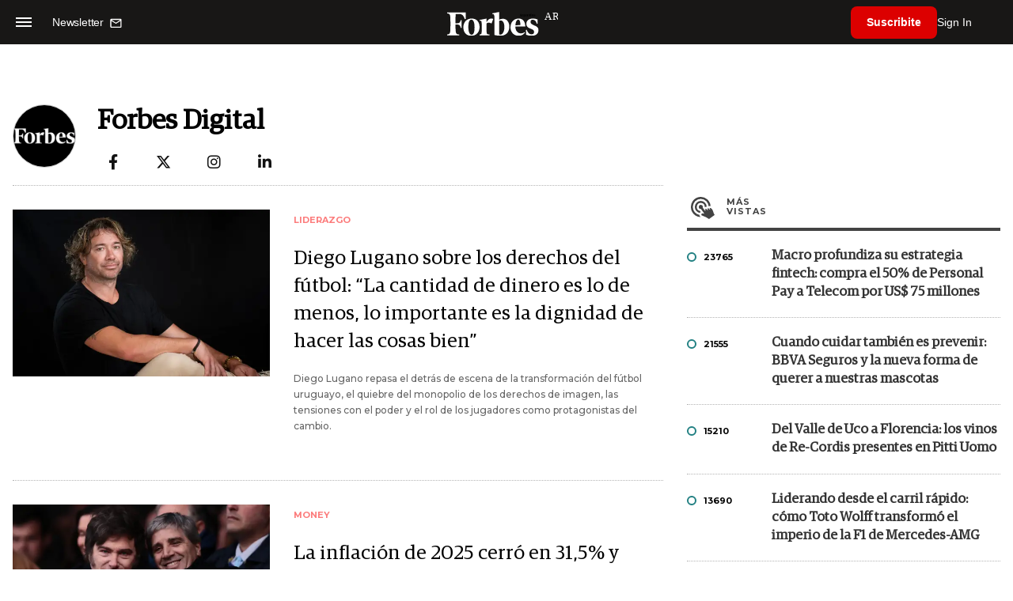

--- FILE ---
content_type: text/html; charset=UTF-8
request_url: https://www.forbesargentina.com/autor/forbes-digital-a71?p=2
body_size: 15427
content:
<!DOCTYPE html>
<html lang="es">
<head>
	<title>Forbes
Digital - Forbes Argentina</title>
    <meta charset="UTF-8">
	<meta name="keywords" content="" />
	<meta name="description" content="Autor
Forbes Digital " />
    <meta property="og:url" content="https://www.forbesargentina.com/autor/forbes-digital-a71" />
<meta
  property="og:title"
  content="Forbes Digital - Forbes Argentina"
/>
 <meta property="og:image" content="https://statics.forbesargentina.com/2020/05/5ec2ec9542a72.png" />
<meta name="og:site_name" content="Forbes Argentina" />
<meta name="og:region" content="Buenos Aires" />
<meta name="og:country-name" content="Argentina" />

<meta name="twitter:card" content="summary_large_image" />
<meta
  name="twitter:title"
  content="Forbes Digital - Forbes Argentina"
/>
<meta name="twitter:image" content="https://www.forbesargentina.com/https://statics.forbesargentina.com/forbes/img/global/forbes.svg" />
<meta name="twitter:site" content="@forbesargentina" />
<meta name="twitter:creator" content="@forbesargentina" />
<meta name="twitter:domain" content="https://www.forbesargentina.com/" />
<meta
  name="twitter:description"
  content="Forbes Digital"
/>
<script type="application/ld+json">
    {
      "@context":"https://schema.org",
      "@type":"ItemList",
      "itemListElement":[
                {
          "@type":"ListItem",
          "position":1,
          "url":"https://www.forbesargentina.com/liderazgo/diego-lugano-sobre-derechos-futbol-la-cantidad-dinero-lo-menos-lo-importante-dignidad-hacer-cosas-bien-n84731"
        },
                {
          "@type":"ListItem",
          "position":2,
          "url":"https://www.forbesargentina.com/money/la-inflacion-2025-cerro-315-marco-nivel-mas-ocho-anos-n84710"
        },
                {
          "@type":"ListItem",
          "position":3,
          "url":"https://www.forbesargentina.com/lifestyle/lucas-madrid-agua-organizacion-surfista-detras-regreso-alas-global-tour-uruguay-n84687"
        },
                {
          "@type":"ListItem",
          "position":4,
          "url":"https://www.forbesargentina.com/negocios/jorge-brito-reasume-presidencia-genneia-n84648"
        },
                {
          "@type":"ListItem",
          "position":5,
          "url":"https://www.forbesargentina.com/money/fernando-paci-ceo-ey-creemos-hay-mucho-espacio-seguir-invirtiendo-n84489"
        },
                {
          "@type":"ListItem",
          "position":6,
          "url":"https://www.forbesargentina.com/lifestyle/virginia-cervieri-pablo-monsuarez-matrimonio-abogados-impulsa-arte-jose-ignacio-n84478"
        },
                {
          "@type":"ListItem",
          "position":7,
          "url":"https://www.forbesargentina.com/lifestyle/de-sus-inicios-toco-vos-su-carrera-solista-meri-deal-conto-como-maneja-sus-finanzas-su-vinculo-exposicion-sus-planes-2026-n84280"
        },
                {
          "@type":"ListItem",
          "position":8,
          "url":"https://www.forbesargentina.com/negocios/damian-pozzoli-uno-cinco-duenos-havanna-nueva-planta-espana-alfajor-mas-vendido-su-vision-sobre-milei-n84250"
        },
                {
          "@type":"ListItem",
          "position":9,
          "url":"https://www.forbesargentina.com/negocios/de-narvaez-vendio-tata-uruguay-reune-fondos-quedarse-carrefour-argentina-n84210"
        },
                {
          "@type":"ListItem",
          "position":10,
          "url":"https://www.forbesargentina.com/lifestyle/maria-cher-sobre-su-linea-cher-mas-accesible-costo-diseno-quiero-volver-vestir-todas-mis-amigas-n84164"
        },
                {
          "@type":"ListItem",
          "position":11,
          "url":"https://www.forbesargentina.com/negocios/diego-finkelstein-forbes-studio-vamos-invertir-us-70-millones-luna-park-n84140"
        },
                {
          "@type":"ListItem",
          "position":12,
          "url":"https://www.forbesargentina.com/negocios/sergio-fogel-pagos-globales-mercados-emergentes-liderazgo-tiempos-ia-una-mirada-critica-pero-optimista-sobre-uruguay-n84104"
        },
                {
          "@type":"ListItem",
          "position":13,
          "url":"https://www.forbesargentina.com/today/medidas-cautelares-pericias-feria-judicial-estado-causa-siniestro-fatal-punta-involucra-conductora-argentina-n84107"
        },
                {
          "@type":"ListItem",
          "position":14,
          "url":"https://www.forbesargentina.com/liderazgo/genneia-acelera-su-apuesta-solar-pone-marcha-uno-parques-mas-importantes-pais-n84066"
        },
                {
          "@type":"ListItem",
          "position":15,
          "url":"https://www.forbesargentina.com/negocios/giuseppe-cipriani-edgardo-defortuna-fecha-hora-exclusivo-encuentro-punta-este-n84019"
        },
                {
          "@type":"ListItem",
          "position":16,
          "url":"https://www.forbesargentina.com/lifestyle/quien-hans-georg-nder-dueno-megayate-pink-shadow-valorado-us-60-millones-esta-puerto-punta-este-n83982"
        },
                {
          "@type":"ListItem",
          "position":17,
          "url":"https://www.forbesargentina.com/lifestyle/messi-llego-uruguay-participar-cumpleanos-15-delfina-hija-luis-suarez-sofia-balbi-n83945"
        },
                {
          "@type":"ListItem",
          "position":18,
          "url":"https://www.forbesargentina.com/today/presupuesto-2026-claves-una-votacion-decisiva-senado-n83887"
        },
                {
          "@type":"ListItem",
          "position":19,
          "url":"https://www.forbesargentina.com/negocios/quien-enrique-shaw-empresario-argentino-sera-beato-n83558"
        }
              ]    
    }    
</script>
         <meta name="theme-color" content="#000000">
    <meta name="msapplication-navbutton-color" content="#000000">
    <meta name="apple-mobile-web-app-status-bar-style" content="#000000"> 
          	  
	<meta name="author" content="Amura CMS">
    <meta name="generator" content="AmuraCMS powered by Amura" />
    <meta name="viewport" content="width=device-width, initial-scale=1">
    <link rel="dns-prefetch" href="//code.jquery.com" />
    <link rel="dns-prefetch" href="//fonts.googleapis.com" />
    <link rel="dns-prefetch" href="//cdnjs.cloudflare.com" />
    <link rel="preconnect" href="https://fonts.googleapis.com">
    <link rel="preconnect" href="https://fonts.gstatic.com" crossorigin>
        <link rel="dns-prefetch" href="//statics.forbesargentina.com/"/>
    <link rel="preconnect" href="https://statics.forbesargentina.com/"/>    
    <link rel="preload" as="style" href="https://fonts.googleapis.com/css?family=Montserrat:400,500,600,700&display=swap" onload="this.rel='stylesheet'" />
    <link rel="shortcut icon" href="https://statics.forbesargentina.com/forbes/img/global/favicon.ico?v1"/>
    <link rel="preload" as="font" href="https://statics.forbesargentina.com/forbes/webfonts/fa-solid-900.woff2" type="font/woff2" crossorigin="anonymous">
    <link rel="preload" as="font" href="https://statics.forbesargentina.com/forbes/webfonts/fa-brands-400.woff2" type="font/woff2" crossorigin="anonymous">
    <link rel="preload" as="font" href="https://statics.forbesargentina.com/forbes/webfonts/weater/weathericons-regular-webfont.woff2" type="font/woff2" crossorigin="anonymous">
    <link rel="preload" as="font" href="https://statics.forbesargentina.com/forbes/fonts/GuardianEgyp-Regular.woff2" type="font/woff2" crossorigin="anonymous">
    <link rel="preload" as="font" href="https://statics.forbesargentina.com/forbes/fonts/GuardianEgyp-Bold.woff2" type="font/woff2" crossorigin="anonymous">
    <link rel="preload" as="font" href="https://statics.forbesargentina.com/forbes/fonts/GuardianEgyp-Light.woff2" type="font/woff2" crossorigin="anonymous">
    
    <link rel="apple-touch-icon" sizes="57x57" href="https://statics.forbesargentina.com/forbes/img/global/app/forbes-app-icon_57x57.png">
    <link rel="apple-touch-icon" sizes="72x72" href="https://statics.forbesargentina.com/forbes/img/global/app/forbes-app-icon_72x72.png">
    <link rel="apple-touch-icon" sizes="114x114" href="https://statics.forbesargentina.com/forbes/img/global/app/forbes-app-icon_114x114.png">
    <link rel="apple-touch-icon" sizes="144x144" href="https://statics.forbesargentina.com/forbes/img/global/app/forbes-app-icon_144x144.png">
      
     
	
	<link type="text/css" rel="stylesheet" href="https://cdnjs.cloudflare.com/ajax/libs/font-awesome/6.4.2/css/all.min.css" />
<link type="text/css" rel="stylesheet" href="https://cdnjs.cloudflare.com/ajax/libs/Swiper/11.0.5/swiper-bundle.css" />
<link type="text/css" rel="stylesheet" href="https://statics.forbesargentina.com/forbes/css/forbes.css?v=1765646897" />
 
	<!-- JAVASCRIPT -->
	<!--[if lt IE 9]>
	    <script src="http://html5shim.googlecode.com/svn/trunk/html5.js"></script>
	<![endif]-->
        	        <script data-ad-client="ca-pub-9703931677337609" async src="https://pagead2.googlesyndication.com/pagead/js/adsbygoogle.js"></script>

		<!-- ANALYTICS -->
        <script async src="https://www.googletagmanager.com/gtag/js?id=UA-144374987-1"></script>
        <script>
          window.dataLayer = window.dataLayer || [];
          function gtag(){dataLayer.push(arguments);}
          gtag('js', new Date());

          gtag('config', 'UA-144374987-1');
        </script>

        <!-- Global site tag (gtag.js) - Google Analytics -->
        <script async src="https://www.googletagmanager.com/gtag/js?id=G-14JVX87HJ4"></script>
        <script>
          window.dataLayer = window.dataLayer || [];
          function gtag(){dataLayer.push(arguments);}
            gtag('js', new Date());
            gtag('config', 'G-14JVX87HJ4');
            gtag('event', 'page_view', {
                                amr_type: 'autor',
                amr_origin: 'html'                     
            });            
        </script>

        <!-- Global site tag (gtag.js) - Google Ads: 10905248763 -->
        <script async src="https://www.googletagmanager.com/gtag/js?id=AW-10905248763"></script>
        <script>
          window.dataLayer = window.dataLayer || [];
          function gtag(){dataLayer.push(arguments);}
          gtag('js', new Date());

          gtag('config', 'AW-10905248763');
        </script>

         
            <!-- Global site tag (gtag.js) - Google Analytics -->
            <script async src="https://www.googletagmanager.com/gtag/js?id=G-W1G2LN1KF3"></script>
            <script>
              window.dataLayer = window.dataLayer || [];
              function gtag(){dataLayer.push(arguments);}
              gtag('js', new Date());

              gtag('config', 'G-W1G2LN1KF3');
            </script>

            <!-- Facebook Pixel Code -->
            <script>
            !function(f,b,e,v,n,t,s)
            {if(f.fbq)return;n=f.fbq=function(){n.callMethod?
            n.callMethod.apply(n,arguments):n.queue.push(arguments)};
            if(!f._fbq)f._fbq=n;n.push=n;n.loaded=!0;n.version='2.0';
            n.queue=[];t=b.createElement(e);t.async=!0;
            t.src=v;s=b.getElementsByTagName(e)[0];
            s.parentNode.insertBefore(t,s)}(window, document,'script',
            'https://connect.facebook.net/en_US/fbevents.js');
            fbq('init', '565765784789096');
            fbq('track', 'PageView');
            </script>
            <noscript>
                <img height="1" width="1" style="display:none" src="https://www.facebook.com/tr?id=565765784789096&ev=PageView&noscript=1"/>
            </noscript>
            <!-- End Facebook Pixel Code -->
        
        <script type="text/javascript">
            (function(c,l,a,r,i,t,y){
                c[a]=c[a]||function(){(c[a].q=c[a].q||[]).push(arguments)};
                t=l.createElement(r);t.async=1;t.src="https://www.clarity.ms/tag/"+i;
                y=l.getElementsByTagName(r)[0];y.parentNode.insertBefore(t,y);
            })(window, document, "clarity", "script", "7agrnhzyxy");
        </script>

        <script defer src="https://cdn.unblockia.com/h.js"></script>

	                                                                 
                                                                            </head>

<body> 
    <main id="forbes" class="autor" data-root=https://www.forbesargentina.com/>
   <header class="am-top">
	<div class="tp">
                     <div class="first">
                <div class="hamb">
                    <div class="hamburger-inner">
                        <div class="bar bar1"></div>
                        <div class="bar bar2"></div>
                        <div class="bar bar3"></div>
                        <div class="bar bar4"></div>
                    </div>
                </div>
                <div class="nl">
                                        <a href="https://www.forbesargentina.com/newsletter">
                        <span class="txt">Newsletter</span>
                        <span class="icon">
                            <svg xmlns="http://www.w3.org/2000/svg" viewBox="0 0 15 15"><path fill-rule="evenodd" clip-rule="evenodd" d="M13.667 2c0-.733-.6-1.333-1.333-1.333H1.667C.934.667.334 1.267.334 2v8c0 .733.6 1.333 1.333 1.333h10.667c.733 0 1.333-.6 1.333-1.333V2zm-1.332 0L7 5.333 1.668 2h10.667zm0 8H1.668V3.333l5.333 3.334 5.334-3.334V10z"></path></svg>
                        </span>
                    </a>
                </div>
            </div>
        		<a href="https://www.forbesargentina.com/" class="logo" title="Forbes Argentina"><img src="https://statics.forbesargentina.com/forbes/img/global/forbes.svg" alt="Forbes Argentina" width="140" height="34"></a>
		<div class="access">
                            <div class="tools-user">
                    <a href="https://www.forbesargentina.com/suscribe" class="btn-susc" title="Suscribirse">Suscribite</a>
                    <a href="#" class="signin" id="signin" aria-label="login" onclick="LoginModal.open()">Sign In</a>	
                    <div class="user-panel" id="user-panel">
                        <span class="avatar" role="button" aria-label="User menu" data-test="Avatar">
                            <svg xmlns="http://www.w3.org/2000/svg" viewBox="0 0 20 20">
                                <circle fill-rule="evenodd" clip-rule="evenodd" cx="10" cy="10" r="8"></circle>
                                <path fill-rule="evenodd" clip-rule="evenodd" fill="#FFF" d="M10.4 15h-.3c-1.8 0-3.7-.1-3.7-1.1 0-2 1.6-3.6 3.6-3.6s3.6 1.6 3.6 3.6c0 .9-1.5 1-3.2 1.1zM10 5c1.3 0 2.3 1 2.3 2.3s-1 2.3-2.3 2.3-2.3-1-2.3-2.3S8.7 5 10 5z"></path>
                            </svg>
                        </span>
                        <div class="user-list">
                            <ul class="list">
                                <div class="title">
                                    <div><span>¡Hola!</span></div>
                                </div>
                                                                <a href="https://www.forbesargentina.com/profile" rel="noreferrer" target="_blank">Cuenta</a>
                                <button type="button" class="signout" id="logout">Cerrar sesión</button>
                            </ul>
                        </div>
                    </div>
                </div>
            			
		</div>	
	</div>
</header>
<div class="menu-am-desp">
    <div class="nav-content-am">
        <nav class="menu">
            <ul>
                                                            <li>
                                                            <a href="https://www.forbesargentina.com/especial/innovacion" title="Innovación"  >Innovación</a>
                                                                                
                                <span class="opensub"><i class="fa fa-chevron-right"></i></span>
                                <div class="submenu">
                                    <span class="bt-back"><span class="backsub"><i class="fa fa-chevron-left"></i></span>Innovación</span>
                                                                            <a href="https://www.forbesargentina.com/especial/innovacion" class="all-sub" title="Innovación"  >Ver todo Innovación</a>
                                                                        <ul>					
                                                                                    <li><a href="https://www.forbesargentina.com/innovacion/ia-big-data" title="AI &amp; Big Data"  >AI &amp; Big Data</a></li>
                                                                                    <li><a href="https://www.forbesargentina.com/innovacion/tecnologia" title="Tecnología"  >Tecnología</a></li>
                                                                                    <li><a href="https://www.forbesargentina.com/innovacion/ciberseguridad" title="Ciberseguridad"  >Ciberseguridad</a></li>
                                                                                    <li><a href="https://www.forbesargentina.com/innovacion/cio-network" title="CIO Network"  >CIO Network</a></li>
                                                                                    <li><a href="https://www.forbesargentina.com/innovacion/games" title="Games"  >Games</a></li>
                                                                                    <li><a href="https://www.forbesargentina.com/innovacion/healthcare" title="Healthcare"  >Healthcare</a></li>
                                                                                    <li><a href="https://www.forbesargentina.com/innovacion/ibm-ia-en-accion" title="IBM IA en acción by Forbes"  >IBM IA en acción by Forbes</a></li>
                                                                            </ul>
                                </div>
                                                    </li>
                                                                                <li>
                                                            <a href="https://www.forbesargentina.com/especial/liderazgo" title="Liderazgo"  >Liderazgo</a>
                                                                                
                                <span class="opensub"><i class="fa fa-chevron-right"></i></span>
                                <div class="submenu">
                                    <span class="bt-back"><span class="backsub"><i class="fa fa-chevron-left"></i></span>Liderazgo</span>
                                                                            <a href="https://www.forbesargentina.com/especial/liderazgo" class="all-sub" title="Liderazgo"  >Ver todo Liderazgo</a>
                                                                        <ul>					
                                                                                    <li><a href="https://www.forbesargentina.com/liderazgo/ceo-network" title="CEO Network"  >CEO Network</a></li>
                                                                                    <li><a href="https://www.forbesargentina.com/liderazgo/cfo-network" title="CFO Network"  >CFO Network</a></li>
                                                                                    <li><a href="https://www.forbesargentina.com/liderazgo/mujeres-power" title="Mujeres Power"  >Mujeres Power</a></li>
                                                                                    <li><a href="https://www.forbesargentina.com/liderazgo/chro-network" title="CHRO Network"  >CHRO Network</a></li>
                                                                                    <li><a href="https://www.forbesargentina.com/liderazgo/cmo-network" title="CMO Network"  >CMO Network</a></li>
                                                                                    <li><a href="https://www.forbesargentina.com/liderazgo/sostenibilidad" title="Sostenibilidad"  >Sostenibilidad</a></li>
                                                                                    <li><a href="https://www.forbesargentina.com/liderazgo/management" title="Management"  >Management</a></li>
                                                                            </ul>
                                </div>
                                                    </li>
                                                                                <li>
                                                            <a href="https://www.forbesargentina.com/especial/money" title="Money"  >Money</a>
                                                                                
                                <span class="opensub"><i class="fa fa-chevron-right"></i></span>
                                <div class="submenu">
                                    <span class="bt-back"><span class="backsub"><i class="fa fa-chevron-left"></i></span>Money</span>
                                                                            <a href="https://www.forbesargentina.com/especial/money" class="all-sub" title="Money"  >Ver todo Money</a>
                                                                        <ul>					
                                                                                    <li><a href="https://www.forbesargentina.com/money/banca-seguros" title="Banca y Seguros"  >Banca y Seguros</a></li>
                                                                                    <li><a href="https://www.forbesargentina.com/money/fintech" title="Fintech"  >Fintech</a></li>
                                                                                    <li><a href="https://www.forbesargentina.com/money/crypto" title="Crypto"  >Crypto</a></li>
                                                                                    <li><a href="https://www.forbesargentina.com/money/finanzas" title="Finanzas"  >Finanzas</a></li>
                                                                                    <li><a href="https://www.forbesargentina.com/money/wealth-management-tax" title="Wealth Management &amp; Tax"  >Wealth Management &amp; Tax</a></li>
                                                                            </ul>
                                </div>
                                                    </li>
                                                                                <li>
                                                            <a href="https://www.forbesargentina.com/especial/negocios" title="Negocios"  >Negocios</a>
                                                                                
                                <span class="opensub"><i class="fa fa-chevron-right"></i></span>
                                <div class="submenu">
                                    <span class="bt-back"><span class="backsub"><i class="fa fa-chevron-left"></i></span>Negocios</span>
                                                                            <a href="https://www.forbesargentina.com/especial/negocios" class="all-sub" title="Negocios"  >Ver todo Negocios</a>
                                                                        <ul>					
                                                                                    <li><a href="https://www.forbesargentina.com/negocios/energia" title="Energía"  >Energía</a></li>
                                                                                    <li><a href="https://www.forbesargentina.com/negocios/agro" title="Agro"  >Agro</a></li>
                                                                                    <li><a href="https://www.forbesargentina.com/negocios/industria" title="Industria"  >Industria</a></li>
                                                                                    <li><a href="https://www.forbesargentina.com/negocios/real-estate" title="Real Estate"  >Real Estate</a></li>
                                                                                    <li><a href="https://www.forbesargentina.com/negocios/emprendedores-u30" title="Emprendedores &amp; U30"  >Emprendedores &amp; U30</a></li>
                                                                                    <li><a href="https://www.forbesargentina.com/negocios/pymes-small-giants" title="Pymes &amp; Small Giants"  >Pymes &amp; Small Giants</a></li>
                                                                            </ul>
                                </div>
                                                    </li>
                                                                                <li>
                                                            <a href="https://www.forbesargentina.com/especial/lifestyle" title="Lifestyle"  >Lifestyle</a>
                                                                                
                                <span class="opensub"><i class="fa fa-chevron-right"></i></span>
                                <div class="submenu">
                                    <span class="bt-back"><span class="backsub"><i class="fa fa-chevron-left"></i></span>Lifestyle</span>
                                                                            <a href="https://www.forbesargentina.com/especial/lifestyle" class="all-sub" title="Lifestyle"  >Ver todo Lifestyle</a>
                                                                        <ul>					
                                                                                    <li><a href="https://www.forbesargentina.com/lifestyle/autos" title="Autos"  >Autos</a></li>
                                                                                    <li><a href="https://www.forbesargentina.com/lifestyle/travel" title="Travel"  >Travel</a></li>
                                                                                    <li><a href="https://www.forbesargentina.com/lifestyle/lujo" title="Lujo"  >Lujo</a></li>
                                                                                    <li><a href="https://www.forbesargentina.com/lifestyle/art-entertainment" title="Art &amp; Entertainment"  >Art &amp; Entertainment</a></li>
                                                                                    <li><a href="https://www.forbesargentina.com/lifestyle/food-drink" title="Food &amp; Drink"  >Food &amp; Drink</a></li>
                                                                                    <li><a href="https://www.forbesargentina.com/lifestyle/moda" title="Moda"  >Moda</a></li>
                                                                                    <li><a href="https://www.forbesargentina.com/lifestyle/barco-avion" title="Barco y Avión"  >Barco y Avión</a></li>
                                                                            </ul>
                                </div>
                                                    </li>
                                                                                <li>
                                                            <a href="https://www.forbesargentina.com/especial/rankings" title="Rankings"  >Rankings</a>
                                                                                </li>
                                                                                <li>
                                                            <a href="https://www.forbesargentina.com/especial/videos" title="Videos"  >Videos</a>
                                                                                </li>
                                                                                <li>
                                                            <a href="https://www.forbessummit.com.ar" title="Forbes Summit" target="_blank" rel="noopener">Forbes Summit</a>
                                                                                </li>
                                                                                <li>
                                                            <a href="https://www.forbesargentina.com/especial/today" title="Today"  >Today</a>
                                                                                </li>
                                     
                <li class="search-mobile">
                    <div class="box">
                        <form id="search" method="get" action="https://www.forbesargentina.com/search">
                            <input type="text" name="q" class="txt" placeholder="Buscar...">
                            <button type="submit" aria-label="search"><i class="fas fa-search"></i></button>
                        </form>
                    </div>
                </li>            
                <li class="redes">
                                            <a href="https://www.facebook.com/ForbesArgentina/" target="_blank" rel="noopener" aria-label="Facebook"><i class="fab fa-facebook-square"></i></a>
                     
                                            <a href="https://twitter.com/forbesargentina" target="_blank" rel="noopener" aria-label="Twitter"><i class="fa-brands fa-x-twitter"></i></a>
                                        
                                            <a href="https://www.instagram.com/forbesargentina/" target="_blank" rel="noopener" aria-label="Instagram"><i class="fab fa-instagram"></i></a>
                     
                                            <a href="https://www.youtube.com/channel/UC7-bB8X0-0vntXO1K3ZgNfg" target="_blank" rel="noopener" aria-label="Youtube"><i class="fab fa-youtube"></i></a>
                                         
                                            <a href="https://ar.linkedin.com/company/forbes-argentina" target="_blank" rel="noopener" aria-label="Linkedin"><i class="fab fa-linkedin"></i></a>
                     
                     
                                     
                </li>            
            </ul>
            <ol class="secundario">
                                                            <li><a href="https://www.forbesargentina.com/mediakit" title="MediaKit" >MediaKit</a></li>
                                                                                <li><a href="https://www.forbesargentina.com/newsletter" title="Newsletter" >Newsletter</a></li>
                                                                                <li><a href="https://www.forbesargentina.com/contacto" title="Contacto" >Contacto</a></li>
                                                                                <li><a href="https://www.forbesargentina.com/valores" title="Valores y estándares editoriales" >Valores y estándares editoriales</a></li>
                                                                                                                    <li><a href="https://www.forbesargentina.com/terminos-condiciones" title="Términos y condiciones" >Términos y condiciones</a></li>
                                                                                <li><a href="https://www.forbesargentina.com/politica-privacidad" title="Legales" >Legales</a></li>
                                                </ol>
        </nav>
        <p>&copy; 2026. Forbes Argentina. <br> Todos los derechos reservados.</p>
    </div>
</div>            

<div class="search-area">
	<div class="log"><img src="https://statics.forbesargentina.com/forbes/img/global/forbes.svg" alt="Forbes Argentina"></div>
	<div class="box">
        <form id="search" method="get" action="https://www.forbesargentina.com/search">
            <input type="text" name="q" class="txt" placeholder="Buscar...">
            <button type="submit" aria-label="search"><i class="fas fa-arrow-right"></i></button>
        </form>
	</div>
	<a href="#" class="close-search"><i class="far fa-times-circle"></i></a>
</div>
    <div class="contoy">
    <div class="wrapper">
  <div class="terms">
    <section class="seccion-list">
      <div class="row mt-3">
                <div class="col-lg-1 col-md">
          <div class="image">
            <img src="https://statics.forbesargentina.com/2020/05/crop/5ec2ec9542a72__200x200.webp" class="picture-autor" />
          </div>
        </div>
        <div class="col-lg-11 col-md-11">
          <h1 class="tit-autor">Forbes Digital</h1>
          <span class="sub-autor"></span>
          <div class="dataAutor">
    <p class="description"></p>
    <div class="redes">
                    <a href="https://www.facebook.com/ForbesArgentina" target="_blank"><i class="fab fa-facebook-f"></i></a>
         
                    <a href="https://twitter.com/forbesargentina" target="_blank"><i class="fa-brands fa-x-twitter"></i></a>
                            
                    <a href="https://www.instagram.com/forbesargentina/" target="_blank"><i class="fab fa-instagram"></i></a>
         
                    <a href="https://www.linkedin.com/company/forbes-argentina/mycompany/" target="_blank"><i class="fab fa-linkedin-in"></i></a>
         
    </div>                     
</div>                        
					        </div>
              </div>

      <div class="row align-items-center">
        <div class="col-md-12"></div>
      </div>
      <div class="row">
        <div class="col-md-8" id="content-news">
          <section class="mod-list-categ">
                      
<section class="destacado-large">
  <div class="row">
        <div class="col-md-5">
      <figure>
        <a href="https://www.forbesargentina.com/liderazgo/diego-lugano-sobre-derechos-futbol-la-cantidad-dinero-lo-menos-lo-importante-dignidad-hacer-cosas-bien-n84731" title="Diego Lugano sobre los derechos del fútbol: “La cantidad de dinero es lo de menos, lo importante es la dignidad de hacer las cosas bien”" class="wlz">
          <img data-src="https://statics.forbesargentina.com/2025/02/crop/67c06481856b1__600x390.webp" alt="Diego Lugano sobre los derechos del fútbol: “La cantidad de dinero es lo de menos, lo importante es la dignidad de hacer las cosas bien”" />
        </a>
      </figure>
    </div>
    <div class="col-md-7">
      <article>
        <span class="tag">Liderazgo</span>
        <h2 class="tit">
          <a href="https://www.forbesargentina.com/liderazgo/diego-lugano-sobre-derechos-futbol-la-cantidad-dinero-lo-menos-lo-importante-dignidad-hacer-cosas-bien-n84731" title="Diego Lugano sobre los derechos del fútbol: “La cantidad de dinero es lo de menos, lo importante es la dignidad de hacer las cosas bien”">Diego Lugano sobre los derechos del fútbol: “La cantidad de dinero es lo de menos, lo importante es la dignidad de hacer las cosas bien”</a>
        </h2>
        <p class="autor">Diego Lugano repasa el detrás de escena de la transformación del fútbol uruguayo, el quiebre del monopolio de los derechos de imagen, las tensiones con el poder y el rol de los jugadores como protagonistas del cambio.</p>
      </article>
    </div>
      </div>
</section>
         
<section class="destacado-large">
  <div class="row">
        <div class="col-md-5">
      <figure>
        <a href="https://www.forbesargentina.com/money/la-inflacion-2025-cerro-315-marco-nivel-mas-ocho-anos-n84710" title="La inflación de 2025 cerró en 31,5% y marcó el nivel más bajo en ocho años" class="wlz">
          <img data-src="https://statics.forbesargentina.com/2025/12/crop/6944709d13484__600x390.webp" alt="La inflación de 2025 cerró en 31,5% y marcó el nivel más bajo en ocho años" />
        </a>
      </figure>
    </div>
    <div class="col-md-7">
      <article>
        <span class="tag">Money</span>
        <h2 class="tit">
          <a href="https://www.forbesargentina.com/money/la-inflacion-2025-cerro-315-marco-nivel-mas-ocho-anos-n84710" title="La inflación de 2025 cerró en 31,5% y marcó el nivel más bajo en ocho años">La inflación de 2025 cerró en 31,5% y marcó el nivel más bajo en ocho años</a>
        </h2>
        <p class="autor">El Indec informó que el IPC de diciembre fue de 2,8%. Transporte y vivienda lideraron las subas del último mes del año. El Gobierno celebró el dato y anticipó cambios en la metodología de medición de la inflación.</p>
      </article>
    </div>
      </div>
</section>
         
<section class="destacado-large">
  <div class="row">
        <div class="col-md-5">
      <figure>
        <a href="https://www.forbesargentina.com/lifestyle/lucas-madrid-agua-organizacion-surfista-detras-regreso-alas-global-tour-uruguay-n84687" title="Lucas Madrid, del agua a la organización: el surfista detrás del regreso del ALAS Global Tour a Uruguay
" class="wlz">
          <img data-src="https://statics.forbesargentina.com/2026/01/crop/69665425ba411__600x390.webp" alt="Lucas Madrid, del agua a la organización: el surfista detrás del regreso del ALAS Global Tour a Uruguay
" />
        </a>
      </figure>
    </div>
    <div class="col-md-7">
      <article>
        <span class="tag">Lifestyle</span>
        <h2 class="tit">
          <a href="https://www.forbesargentina.com/lifestyle/lucas-madrid-agua-organizacion-surfista-detras-regreso-alas-global-tour-uruguay-n84687" title="Lucas Madrid, del agua a la organización: el surfista detrás del regreso del ALAS Global Tour a Uruguay
">Lucas Madrid, del agua a la organización: el surfista detrás del regreso del ALAS Global Tour a Uruguay
</a>
        </h2>
        <p class="autor">Después de 14 años, Uruguay vuelve a ser sede de una etapa del circuito continental de surf en Punta del Este. Con una producción valuada en US$ 100.000 y premios por US$ 30.000, el evento fue presentado en el ciclo Forbes Líderes Unplugged desde José Ignacio.</p>
      </article>
    </div>
      </div>
</section>
         
<section class="destacado-large">
  <div class="row">
        <div class="col-md-5">
      <figure>
        <a href="https://www.forbesargentina.com/negocios/jorge-brito-reasume-presidencia-genneia-n84648" title="Jorge Brito reasume la presidencia de Genneia" class="wlz">
          <img data-src="https://statics.forbesargentina.com/2026/01/crop/69650d0ebebb8__600x390.webp" alt="Jorge Brito reasume la presidencia de Genneia" />
        </a>
      </figure>
    </div>
    <div class="col-md-7">
      <article>
        <span class="tag">Negocios</span>
        <h2 class="tit">
          <a href="https://www.forbesargentina.com/negocios/jorge-brito-reasume-presidencia-genneia-n84648" title="Jorge Brito reasume la presidencia de Genneia">Jorge Brito reasume la presidencia de Genneia</a>
        </h2>
        <p class="autor">El ex presidente de River volverá a liderar el directorio de la generadora renovable que está en plena expansión de sus proyectos.</p>
      </article>
    </div>
      </div>
</section>
         
<section class="destacado-large">
  <div class="row">
        <div class="col-md-5">
      <figure>
        <a href="https://www.forbesargentina.com/money/fernando-paci-ceo-ey-creemos-hay-mucho-espacio-seguir-invirtiendo-n84489" title="Fernando Paci, CEO de EY: &quot;Creemos que hay mucho espacio para seguir invirtiendo&quot;" class="wlz">
          <img data-src="https://statics.forbesargentina.com/2026/01/crop/695fc44caf0ba__600x390.webp" alt="Fernando Paci, CEO de EY: &quot;Creemos que hay mucho espacio para seguir invirtiendo&quot;" />
        </a>
      </figure>
    </div>
    <div class="col-md-7">
      <article>
        <span class="tag">Money</span>
        <h2 class="tit">
          <a href="https://www.forbesargentina.com/money/fernando-paci-ceo-ey-creemos-hay-mucho-espacio-seguir-invirtiendo-n84489" title="Fernando Paci, CEO de EY: &quot;Creemos que hay mucho espacio para seguir invirtiendo&quot;">Fernando Paci, CEO de EY: &quot;Creemos que hay mucho espacio para seguir invirtiendo&quot;</a>
        </h2>
        <p class="autor">El ejecutivo destacó la importancia de las reformas macroecnómicas en curso y detalló aquellos sectores en los que ven muchas oportunidades.</p>
      </article>
    </div>
      </div>
</section>
         
<section class="destacado-large">
  <div class="row">
        <div class="col-md-5">
      <figure>
        <a href="https://www.forbesargentina.com/lifestyle/virginia-cervieri-pablo-monsuarez-matrimonio-abogados-impulsa-arte-jose-ignacio-n84478" title="Virginia Cervieri y Pablo Monsuárez: el matrimonio de abogados que impulsa el arte en José Ignacio" class="wlz">
          <img data-src="https://statics.forbesargentina.com/2026/01/crop/695fabb728b22__600x390.webp" alt="Virginia Cervieri y Pablo Monsuárez: el matrimonio de abogados que impulsa el arte en José Ignacio" />
        </a>
      </figure>
    </div>
    <div class="col-md-7">
      <article>
        <span class="tag">Lifestyle</span>
        <h2 class="tit">
          <a href="https://www.forbesargentina.com/lifestyle/virginia-cervieri-pablo-monsuarez-matrimonio-abogados-impulsa-arte-jose-ignacio-n84478" title="Virginia Cervieri y Pablo Monsuárez: el matrimonio de abogados que impulsa el arte en José Ignacio">Virginia Cervieri y Pablo Monsuárez: el matrimonio de abogados que impulsa el arte en José Ignacio</a>
        </h2>
        <p class="autor">En el marco de Forbes Líderes Unplugged desde José Ignacio, la dupla al frente del estudio Cervieri &amp; Monsuárez compartió cómo transformaron su sociedad profesional en un proyecto cultural con proyección regional.</p>
      </article>
    </div>
      </div>
</section>
         
<section class="destacado-large">
  <div class="row">
        <div class="col-md-5">
      <figure>
        <a href="https://www.forbesargentina.com/lifestyle/de-sus-inicios-toco-vos-su-carrera-solista-meri-deal-conto-como-maneja-sus-finanzas-su-vinculo-exposicion-sus-planes-2026-n84280" title="De sus inicios en Toco Para Vos a ser solista: Meri Deal contó cómo maneja sus finanzas, su vínculo con la exposición y su 2026" class="wlz">
          <img data-src="https://statics.forbesargentina.com/2026/01/crop/69595b7569d86__600x390.webp" alt="De sus inicios en Toco Para Vos a ser solista: Meri Deal contó cómo maneja sus finanzas, su vínculo con la exposición y su 2026" />
        </a>
      </figure>
    </div>
    <div class="col-md-7">
      <article>
        <span class="tag">Lifestyle</span>
        <h2 class="tit">
          <a href="https://www.forbesargentina.com/lifestyle/de-sus-inicios-toco-vos-su-carrera-solista-meri-deal-conto-como-maneja-sus-finanzas-su-vinculo-exposicion-sus-planes-2026-n84280" title="De sus inicios en Toco Para Vos a ser solista: Meri Deal contó cómo maneja sus finanzas, su vínculo con la exposición y su 2026">De sus inicios en Toco Para Vos a ser solista: Meri Deal contó cómo maneja sus finanzas, su vínculo con la exposición y su 2026</a>
        </h2>
        <p class="autor">La cantante y compositora uruguaya participó del ciclo Forbes Líderes Unplugged desde José Ignacio. Habló de sus inicios, su pasión por el arte y cómo maneja el hate.</p>
      </article>
    </div>
      </div>
</section>
         
<section class="destacado-large">
  <div class="row">
        <div class="col-md-5">
      <figure>
        <a href="https://www.forbesargentina.com/negocios/damian-pozzoli-uno-cinco-duenos-havanna-nueva-planta-espana-alfajor-mas-vendido-su-vision-sobre-milei-n84250" title="Damián Pozzoli, uno de los cinco dueños de Havanna: nueva planta en España, el alfajor más vendido y su visión sobre Milei" class="wlz">
          <img data-src="https://statics.forbesargentina.com/2026/01/crop/6959ac56e8641__600x390.webp" alt="Damián Pozzoli, uno de los cinco dueños de Havanna: nueva planta en España, el alfajor más vendido y su visión sobre Milei" />
        </a>
      </figure>
    </div>
    <div class="col-md-7">
      <article>
        <span class="tag">Negocios</span>
        <h2 class="tit">
          <a href="https://www.forbesargentina.com/negocios/damian-pozzoli-uno-cinco-duenos-havanna-nueva-planta-espana-alfajor-mas-vendido-su-vision-sobre-milei-n84250" title="Damián Pozzoli, uno de los cinco dueños de Havanna: nueva planta en España, el alfajor más vendido y su visión sobre Milei">Damián Pozzoli, uno de los cinco dueños de Havanna: nueva planta en España, el alfajor más vendido y su visión sobre Milei</a>
        </h2>
        <p class="autor">El socio de Inverlat investments habló de las próximas apuestas, dónde invierte a nivel personal y qué aprendizajes tomó de su padre, durante el ciclo de entrevistas Forbes Líderes Unplugged desde José Ignacio
</p>
      </article>
    </div>
      </div>
</section>
         
<section class="destacado-large">
  <div class="row">
        <div class="col-md-5">
      <figure>
        <a href="https://www.forbesargentina.com/negocios/de-narvaez-vendio-tata-uruguay-reune-fondos-quedarse-carrefour-argentina-n84210" title="De Narvaéz vendió TaTa en Uruguay y reúne los fondos para quedarse con Carrefour en Argentina" class="wlz">
          <img data-src="https://statics.forbesargentina.com/2022/03/crop/623259dfed1d6__600x390.webp" alt="De Narvaéz vendió TaTa en Uruguay y reúne los fondos para quedarse con Carrefour en Argentina" />
        </a>
      </figure>
    </div>
    <div class="col-md-7">
      <article>
        <span class="tag">Negocios</span>
        <h2 class="tit">
          <a href="https://www.forbesargentina.com/negocios/de-narvaez-vendio-tata-uruguay-reune-fondos-quedarse-carrefour-argentina-n84210" title="De Narvaéz vendió TaTa en Uruguay y reúne los fondos para quedarse con Carrefour en Argentina">De Narvaéz vendió TaTa en Uruguay y reúne los fondos para quedarse con Carrefour en Argentina</a>
        </h2>
        <p class="autor">El Grupo GDN cerró un acuerdo con el paraguayo Grupo Vierci. Se aclaró que “la operación queda sujeta a las aprobaciones regulatorias correspondientes&quot;.</p>
      </article>
    </div>
      </div>
</section>
         
<section class="destacado-large">
  <div class="row">
        <div class="col-md-5">
      <figure>
        <a href="https://www.forbesargentina.com/lifestyle/maria-cher-sobre-su-linea-cher-mas-accesible-costo-diseno-quiero-volver-vestir-todas-mis-amigas-n84164" title="Los planes de María Cher para reconvertir el negocio: democratización de marca y el valor de la adaptación" class="wlz">
          <img data-src="https://statics.forbesargentina.com/2026/01/crop/6957bc519a271__600x390.webp" alt="Los planes de María Cher para reconvertir el negocio: democratización de marca y el valor de la adaptación" />
        </a>
      </figure>
    </div>
    <div class="col-md-7">
      <article>
        <span class="tag">Lifestyle</span>
        <h2 class="tit">
          <a href="https://www.forbesargentina.com/lifestyle/maria-cher-sobre-su-linea-cher-mas-accesible-costo-diseno-quiero-volver-vestir-todas-mis-amigas-n84164" title="Los planes de María Cher para reconvertir el negocio: democratización de marca y el valor de la adaptación">Los planes de María Cher para reconvertir el negocio: democratización de marca y el valor de la adaptación</a>
        </h2>
        <p class="autor">La empresaria habló sobre el inicio de su marca, la relación con su padre y su visión de ser empresaria.</p>
      </article>
    </div>
      </div>
</section>
         
<section class="destacado-large">
  <div class="row">
        <div class="col-md-5">
      <figure>
        <a href="https://www.forbesargentina.com/negocios/diego-finkelstein-forbes-studio-vamos-invertir-us-70-millones-luna-park-n84140" title="Diego Finkelstein en Forbes Studio: &quot;Vamos a invertir US$ 70 millones en el Luna Park&quot;" class="wlz">
          <img data-src="https://statics.forbesargentina.com/2025/12/crop/694ef3f098ec4__600x390.webp?v=1767036465" alt="Diego Finkelstein en Forbes Studio: &quot;Vamos a invertir US$ 70 millones en el Luna Park&quot;" />
        </a>
      </figure>
    </div>
    <div class="col-md-7">
      <article>
        <span class="tag">Negocios</span>
        <h2 class="tit">
          <a href="https://www.forbesargentina.com/negocios/diego-finkelstein-forbes-studio-vamos-invertir-us-70-millones-luna-park-n84140" title="Diego Finkelstein en Forbes Studio: &quot;Vamos a invertir US$ 70 millones en el Luna Park&quot;">Diego Finkelstein en Forbes Studio: &quot;Vamos a invertir US$ 70 millones en el Luna Park&quot;</a>
        </h2>
        <p class="autor">Después de más de una década sin conceder reportajes, aceptó ser protagonista de la tapa de Forbes y del ciclo Líderes Unplugged. Desde Lollapalooza a Oasis, Taylor Swift o Coldplay, está detrás de 250 shows al año y de la venta de más de 2 millones de tickets. En Uruguay, sus inversiones superan los US$ 250 millones. Cómo negocia, quién es su célebre empresario y mentor, y cuáles son sus apuestas en tecnología.</p>
      </article>
    </div>
      </div>
</section>
         
<section class="destacado-large">
  <div class="row">
        <div class="col-md-5">
      <figure>
        <a href="https://www.forbesargentina.com/negocios/sergio-fogel-pagos-globales-mercados-emergentes-liderazgo-tiempos-ia-una-mirada-critica-pero-optimista-sobre-uruguay-n84104" title="Sergio Fogel: pagos globales desde mercados emergentes, liderazgo en tiempos de IA y una mirada crítica pero optimista sobre Uruguay" class="wlz">
          <img data-src="https://statics.forbesargentina.com/2023/05/crop/64710777e674a__600x390.webp" alt="Sergio Fogel: pagos globales desde mercados emergentes, liderazgo en tiempos de IA y una mirada crítica pero optimista sobre Uruguay" />
        </a>
      </figure>
    </div>
    <div class="col-md-7">
      <article>
        <span class="tag">Negocios</span>
        <h2 class="tit">
          <a href="https://www.forbesargentina.com/negocios/sergio-fogel-pagos-globales-mercados-emergentes-liderazgo-tiempos-ia-una-mirada-critica-pero-optimista-sobre-uruguay-n84104" title="Sergio Fogel: pagos globales desde mercados emergentes, liderazgo en tiempos de IA y una mirada crítica pero optimista sobre Uruguay">Sergio Fogel: pagos globales desde mercados emergentes, liderazgo en tiempos de IA y una mirada crítica pero optimista sobre Uruguay</a>
        </h2>
        <p class="autor">En el ciclo Forbes Líderes Unplugged, Sergio Fogel explicó cómo dLocal pasó de ser un spin off de Astropay a convertirse en un actor clave de los pagos globales en países emergentes, detalló por qué la salida a bolsa fue estratégica en una industria regulada y reveló cómo la inteligencia artificial ya resuelve hasta el 40% de los tickets de desarrollo dentro de la empresa.</p>
      </article>
    </div>
      </div>
</section>
         
<section class="destacado-large">
  <div class="row">
        <div class="col-md-5">
      <figure>
        <a href="https://www.forbesargentina.com/today/medidas-cautelares-pericias-feria-judicial-estado-causa-siniestro-fatal-punta-involucra-conductora-argentina-n84107" title="Medidas cautelares, pericias y feria judicial: el estado de la causa por el siniestro fatal en Punta del Este que involucra una conductora argentina" class="wlz">
          <img data-src="https://statics.forbesargentina.com/2025/12/crop/69544e5a49082__600x390.webp" alt="Medidas cautelares, pericias y feria judicial: el estado de la causa por el siniestro fatal en Punta del Este que involucra una conductora argentina" />
        </a>
      </figure>
    </div>
    <div class="col-md-7">
      <article>
        <span class="tag">Today</span>
        <h2 class="tit">
          <a href="https://www.forbesargentina.com/today/medidas-cautelares-pericias-feria-judicial-estado-causa-siniestro-fatal-punta-involucra-conductora-argentina-n84107" title="Medidas cautelares, pericias y feria judicial: el estado de la causa por el siniestro fatal en Punta del Este que involucra una conductora argentina">Medidas cautelares, pericias y feria judicial: el estado de la causa por el siniestro fatal en Punta del Este que involucra una conductora argentina</a>
        </h2>
        <p class="autor">La investigación avanza en una etapa preliminar, con informes técnicos en elaboración, testimonios en evaluación y sin definiciones aún sobre responsabilidades penales.</p>
      </article>
    </div>
      </div>
</section>
         
<section class="destacado-large">
  <div class="row">
        <div class="col-md-5">
      <figure>
        <a href="https://www.forbesargentina.com/liderazgo/genneia-acelera-su-apuesta-solar-pone-marcha-uno-parques-mas-importantes-pais-n84066" title="Genneia acelera su apuesta solar y pone en marcha uno de los parques más importantes del país" class="wlz">
          <img data-src="https://statics.forbesargentina.com/2025/12/crop/6953f1fdce188__600x390.webp" alt="Genneia acelera su apuesta solar y pone en marcha uno de los parques más importantes del país" />
        </a>
      </figure>
    </div>
    <div class="col-md-7">
      <article>
        <span class="tag">Liderazgo</span>
        <h2 class="tit">
          <a href="https://www.forbesargentina.com/liderazgo/genneia-acelera-su-apuesta-solar-pone-marcha-uno-parques-mas-importantes-pais-n84066" title="Genneia acelera su apuesta solar y pone en marcha uno de los parques más importantes del país">Genneia acelera su apuesta solar y pone en marcha uno de los parques más importantes del país</a>
        </h2>
        <p class="autor">Con 140 MW ya en marcha, el Parque Solar San Rafael empieza a inyectar energía limpia antes de lo previsto. Ubicado en Mendoza, abastecerá a empresas del sector privado y marca un nuevo paso en la expansión renovable de la compañía.</p>
      </article>
    </div>
      </div>
</section>
         
<section class="destacado-large">
  <div class="row">
        <div class="col-md-5">
      <figure>
        <a href="https://www.forbesargentina.com/negocios/giuseppe-cipriani-edgardo-defortuna-fecha-hora-exclusivo-encuentro-punta-este-n84019" title="Giuseppe Cipriani y Edgardo Defortuna: fecha y hora del exclusivo encuentro en Punta del Este" class="wlz">
          <img data-src="https://statics.forbesargentina.com/2025/12/crop/6952d412aa5fd__600x390.webp" alt="Giuseppe Cipriani y Edgardo Defortuna: fecha y hora del exclusivo encuentro en Punta del Este" />
        </a>
      </figure>
    </div>
    <div class="col-md-7">
      <article>
        <span class="tag">Negocios</span>
        <h2 class="tit">
          <a href="https://www.forbesargentina.com/negocios/giuseppe-cipriani-edgardo-defortuna-fecha-hora-exclusivo-encuentro-punta-este-n84019" title="Giuseppe Cipriani y Edgardo Defortuna: fecha y hora del exclusivo encuentro en Punta del Este">Giuseppe Cipriani y Edgardo Defortuna: fecha y hora del exclusivo encuentro en Punta del Este</a>
        </h2>
        <p class="autor">En el marco de “CIPRIANI PUNTA DEL ESTE. A Private Conversation on Vision, Legacy, and the Future of Global Investment”, dialogarán en Punta del Este el presidente y CEO de Cipriani Group y el fundador de Fortune International Group, en un encuentro moderado por Álex Milberg.</p>
      </article>
    </div>
      </div>
</section>
         
<section class="destacado-large">
  <div class="row">
        <div class="col-md-5">
      <figure>
        <a href="https://www.forbesargentina.com/lifestyle/quien-hans-georg-nder-dueno-megayate-pink-shadow-valorado-us-60-millones-esta-puerto-punta-este-n83982" title="Quién es Hans Georg Näder, el dueño del megayate Pink Shadow valorado en US$ 60 millones que está en el puerto de Punta del Este" class="wlz">
          <img data-src="https://statics.forbesargentina.com/2025/12/crop/69518c76e484d__600x390.webp" alt="Quién es Hans Georg Näder, el dueño del megayate Pink Shadow valorado en US$ 60 millones que está en el puerto de Punta del Este" />
        </a>
      </figure>
    </div>
    <div class="col-md-7">
      <article>
        <span class="tag">Lifestyle</span>
        <h2 class="tit">
          <a href="https://www.forbesargentina.com/lifestyle/quien-hans-georg-nder-dueno-megayate-pink-shadow-valorado-us-60-millones-esta-puerto-punta-este-n83982" title="Quién es Hans Georg Näder, el dueño del megayate Pink Shadow valorado en US$ 60 millones que está en el puerto de Punta del Este">Quién es Hans Georg Näder, el dueño del megayate Pink Shadow valorado en US$ 60 millones que está en el puerto de Punta del Este</a>
        </h2>
        <p class="autor">El empresario alemán es asiduo en el balneario esteño. Su pasión por la navegación y las embarcaciones de lujo se tradujo en la compra del astillero finlandés  Baltic Yachts.</p>
      </article>
    </div>
      </div>
</section>
         
<section class="destacado-large">
  <div class="row">
        <div class="col-md-5">
      <figure>
        <a href="https://www.forbesargentina.com/lifestyle/messi-llego-uruguay-participar-cumpleanos-15-delfina-hija-luis-suarez-sofia-balbi-n83945" title="Messi llegó a Uruguay para participar del cumpleaños de 15 de Delfina, la hija de Luis Suárez y Sofía Balbi" class="wlz">
          <img data-src="https://statics.forbesargentina.com/2025/02/crop/67ae709755d65__600x390.webp" alt="Messi llegó a Uruguay para participar del cumpleaños de 15 de Delfina, la hija de Luis Suárez y Sofía Balbi" />
        </a>
      </figure>
    </div>
    <div class="col-md-7">
      <article>
        <span class="tag">Lifestyle</span>
        <h2 class="tit">
          <a href="https://www.forbesargentina.com/lifestyle/messi-llego-uruguay-participar-cumpleanos-15-delfina-hija-luis-suarez-sofia-balbi-n83945" title="Messi llegó a Uruguay para participar del cumpleaños de 15 de Delfina, la hija de Luis Suárez y Sofía Balbi">Messi llegó a Uruguay para participar del cumpleaños de 15 de Delfina, la hija de Luis Suárez y Sofía Balbi</a>
        </h2>
        <p class="autor"></p>
      </article>
    </div>
      </div>
</section>
         
<section class="destacado-large">
  <div class="row">
        <div class="col-md-5">
      <figure>
        <a href="https://www.forbesargentina.com/today/presupuesto-2026-claves-una-votacion-decisiva-senado-n83887" title="Presupuesto 2026: las claves de una votación decisiva en el Senado" class="wlz">
          <img data-src="https://statics.forbesargentina.com/2024/05/crop/6638b3aeb6e00__600x390.webp" alt="Presupuesto 2026: las claves de una votación decisiva en el Senado" />
        </a>
      </figure>
    </div>
    <div class="col-md-7">
      <article>
        <span class="tag">Today</span>
        <h2 class="tit">
          <a href="https://www.forbesargentina.com/today/presupuesto-2026-claves-una-votacion-decisiva-senado-n83887" title="Presupuesto 2026: las claves de una votación decisiva en el Senado">Presupuesto 2026: las claves de una votación decisiva en el Senado</a>
        </h2>
        <p class="autor">La Libertad Avanza se enfrenta en el Senado al último paso para aprobar el proyecto.
</p>
      </article>
    </div>
      </div>
</section>
         
<section class="destacado-large">
  <div class="row">
        <div class="col-md-5">
      <figure>
        <a href="https://www.forbesargentina.com/negocios/quien-enrique-shaw-empresario-argentino-sera-beato-n83558" title="Quién es Enrique Shaw, el empresario argentino que será beato" class="wlz">
          <img data-src="https://statics.forbesargentina.com/2025/12/crop/6944419b7d1ce__600x390.webp" alt="Quién es Enrique Shaw, el empresario argentino que será beato" />
        </a>
      </figure>
    </div>
    <div class="col-md-7">
      <article>
        <span class="tag">Negocios</span>
        <h2 class="tit">
          <a href="https://www.forbesargentina.com/negocios/quien-enrique-shaw-empresario-argentino-sera-beato-n83558" title="Quién es Enrique Shaw, el empresario argentino que será beato">Quién es Enrique Shaw, el empresario argentino que será beato</a>
        </h2>
        <p class="autor">Fue director de una de las principales industrias del país, impulsó el salario familiar y promovió una visión del management basada en la dignidad humana. El Vaticano confirmó su beatificación tras reconocer un milagro.</p>
      </article>
    </div>
      </div>
</section>
 
<div class="bt-load text-center paginator">
  <a
    href="https://www.forbesargentina.com/autor/forbes-digital-a71?p=3"
    id="more-sections"
    data-next="3"
    data-url="https://www.forbesargentina.com/autor/forbes-digital-a71"
    >Mas noticias</a
  >
</div>
                      </section>
        </div>
        <div class="col-lg-4">    
	   
    	        	   <div class="tabbedPanels">  
        <ul class="tabs">
          <li class="only"><a href="#" class="mas active" data-ref="vistas">Más <span>vistas</span></a></li>
            
        </ul>
        <div class="panelContainer">
            <div class="vistas panel">
                                    <div class="box">
                        <div class="row">
                            <div class="col-3">
                                <span class="circ verde"></span>
                                <p>23765</p>
                            </div>
                            <div class="col-9">
                                <h3 class="tit"><a href="https://www.forbesargentina.com/negocios/macro-profundiza-su-estrategia-fintech-compra-50-personal-pay-telecom-us-75-millones-n85141" title="Macro profundiza su estrategia fintech: compra el 50% de Personal Pay a Telecom por US$ 75 millones">Macro profundiza su estrategia fintech: compra el 50% de Personal Pay a Telecom por US$ 75 millones</a></h1>
                            </div>
                        </div>
                    </div>
                                    <div class="box">
                        <div class="row">
                            <div class="col-3">
                                <span class="circ verde"></span>
                                <p>21555</p>
                            </div>
                            <div class="col-9">
                                <h3 class="tit"><a href="https://www.forbesargentina.com/brandvoice/cuando-cuidar-tambien-prevenir-bbva-seguros-nueva-forma-querer-nuestras-mascotas-n84985" title="Cuando cuidar también es prevenir: BBVA Seguros y la nueva forma de querer a nuestras mascotas">Cuando cuidar también es prevenir: BBVA Seguros y la nueva forma de querer a nuestras mascotas</a></h1>
                            </div>
                        </div>
                    </div>
                                    <div class="box">
                        <div class="row">
                            <div class="col-3">
                                <span class="circ verde"></span>
                                <p>15210</p>
                            </div>
                            <div class="col-9">
                                <h3 class="tit"><a href="https://www.forbesargentina.com/brandvoice/del-valle-uco-florencia-vinos-re-cordis-presentes-pitti-uomo-n84823" title="Del Valle de Uco a Florencia: los vinos de Re-Cordis presentes en Pitti Uomo">Del Valle de Uco a Florencia: los vinos de Re-Cordis presentes en Pitti Uomo</a></h1>
                            </div>
                        </div>
                    </div>
                                    <div class="box">
                        <div class="row">
                            <div class="col-3">
                                <span class="circ verde"></span>
                                <p>13690</p>
                            </div>
                            <div class="col-9">
                                <h3 class="tit"><a href="https://www.forbesargentina.com/liderazgo/liderando-carril-rapido-como-toto-wolff-transformo-imperio-f1-mercedes-amg-n85247" title="Liderando desde el carril rápido: cómo Toto Wolff transformó el imperio de la F1 de Mercedes-AMG">Liderando desde el carril rápido: cómo Toto Wolff transformó el imperio de la F1 de Mercedes-AMG</a></h1>
                            </div>
                        </div>
                    </div>
                                    <div class="box">
                        <div class="row">
                            <div class="col-3">
                                <span class="circ verde"></span>
                                <p>8535</p>
                            </div>
                            <div class="col-9">
                                <h3 class="tit"><a href="https://www.forbesargentina.com/negocios/gnl-febrero-anunciaria-cuarto-socio-proyecto-ypf-marzo-adjudicarian-obras-infraestructura-n85273" title="GNL: En febrero se anunciaría el cuarto socio del proyecto de YPF y en marzo se adjudicarían las obras de infraestructura">GNL: En febrero se anunciaría el cuarto socio del proyecto de YPF y en marzo se adjudicarían las obras de infraestructura</a></h1>
                            </div>
                        </div>
                    </div>
                            </div> 
                    </div> 
    </div>
  
          
	           
   </div>
      </div>
    </section>
  </div>
</div>

     </div>
        <footer>
	<div class="wrapper">
        
        <div class="footer__nav">
                                                                        <a href="https://www.forbesargentina.com/especial/innovacion" title="Innovación"   class="footer__nav-item">Innovación</a>
                                                                                                            <a href="https://www.forbesargentina.com/especial/liderazgo" title="Liderazgo"   class="footer__nav-item">Liderazgo</a>
                                                                                                            <a href="https://www.forbesargentina.com/especial/money" title="Money"   class="footer__nav-item">Money</a>
                                                                                                            <a href="https://www.forbesargentina.com/especial/negocios" title="Negocios"   class="footer__nav-item">Negocios</a>
                                                                                                            <a href="https://www.forbesargentina.com/especial/lifestyle" title="Lifestyle"   class="footer__nav-item">Lifestyle</a>
                                                                                                            <a href="https://www.forbesargentina.com/especial/rankings" title="Rankings"   class="footer__nav-item">Rankings</a>
                                                                                                            <a href="https://www.forbesargentina.com/especial/videos" title="Videos"   class="footer__nav-item">Videos</a>
                                                                                                            <a href="https://www.forbessummit.com.ar" title="Forbes Summit" target="_blank" rel="noopener" class="footer__nav-item">Forbes Summit</a>
                                                                                                            <a href="https://www.forbesargentina.com/especial/today" title="Today"   class="footer__nav-item">Today</a>
                                                        </div>
        
        <div class="footer__content">
            <div class="footer__column">
                <div class="footer__column-header">
                    <a href="https://www.forbesargentina.com/" class="logo">
                        <img src="https://statics.forbesargentina.com/forbes/img/global/forbes-black.svg" alt="Forbes Argentina" width="133" height="34">
                    </a>
                </div>
                <div>
                    <div class="footer__column__title">Contactos</div>
                    <div class="footer__column__sub">Comercial: <a href="/cdn-cgi/l/email-protection#413134232d28222825202501272e33232432203326242f35282f206f222e2c"><span class="__cf_email__" data-cfemail="334346515f5a505a57525773555c41515640524154565d475a5d521d505c5e">[email&#160;protected]</span></a></div>
                    <div class="footer__column__sub">Editorial: <a href="/cdn-cgi/l/email-protection#2841464e47684e475a4a4d5b495a4f4d465c414649064b4745"><span class="__cf_email__" data-cfemail="c1a8afa7ae81a7aeb3a3a4b2a0b3a6a4afb5a8afa0efa2aeac">[email&#160;protected]</span></a></div>
                    <div class="footer__column__sub">Summit: <a href="/cdn-cgi/l/email-protection#2152544c4c4855474e5343445261474e53434452405346444f55484f400f424e4c" target="_blank"><span class="__cf_email__" data-cfemail="e99a9c8484809d8f869b8b8c9aa98f869b8b8c9a889b8e8c879d808788c78a8684">[email&#160;protected]</span></a></div>
                    <div class="footer__column__sub">Suscripciones: <a href="/cdn-cgi/l/email-protection#017274726273687162686e6f647241676e736364722f6073" target="_blank"><span class="__cf_email__" data-cfemail="7201070111001b02111b1d1c170132141d001017015c1300">[email&#160;protected]</span></a></div>
                    <div class="footer__column__sub"><span>Forbes Argentina es publicada por HT Media SA.</span></div>                
                </div>
            </div>
                            <div class="footer__column--right">
                    <div class="footer__magazine-promo">
                                                                                    <a class="footer__magazine-image" href="Forbes Argentina" title="Forbes Argentina diciembre 2025" target="_blank" rel="noopener">
                                    <progressive-image src="https://statics.forbesargentina.com/2025/12/crop/6952d7666c8df__350x472.webp" alt="Forbes Argentina diciembre 2025" class="show-img" enhanced="">
                                        <img src="https://statics.forbesargentina.com/2025/12/crop/6952d7666c8df__350x472.webp" alt="Forbes Argentina diciembre 2025" loading="lazy">
                                    </progressive-image>
                                </a>
                                                                                                                <a class="footer__magazine-image" href="https://www.forbesargentina.com/suscribe" title="Forbes Argentina edición octubre-noviembre" target="_blank" rel="noopener">
                                    <progressive-image src="https://statics.forbesargentina.com/2025/11/crop/6912143844f50__350x472.webp" alt="Forbes Argentina edición octubre-noviembre" class="show-img" enhanced="">
                                        <img src="https://statics.forbesargentina.com/2025/11/crop/6912143844f50__350x472.webp" alt="Forbes Argentina edición octubre-noviembre" loading="lazy">
                                    </progressive-image>
                                </a>
                                                                                                                <a class="footer__magazine-image" href="https://www.forbesargentina.com/suscribe" title="tapa_forbes_agosto-SEPTIEMBRE_2025" target="_blank" rel="noopener">
                                    <progressive-image src="https://statics.forbesargentina.com/2025/09/crop/68c2ebd982950__350x472.webp" alt="tapa_forbes_agosto-SEPTIEMBRE_2025" class="show-img" enhanced="">
                                        <img src="https://statics.forbesargentina.com/2025/09/crop/68c2ebd982950__350x472.webp" alt="tapa_forbes_agosto-SEPTIEMBRE_2025" loading="lazy">
                                    </progressive-image>
                                </a>
                                                                                                                <a class="footer__magazine-image" href="Forbes Argentina" title="tapa_forbes_Argentina_juni-julio-2025" target="_blank" rel="noopener">
                                    <progressive-image src="https://statics.forbesargentina.com/2025/07/crop/686fd487b9e75__350x472.webp" alt="tapa_forbes_Argentina_juni-julio-2025" class="show-img" enhanced="">
                                        <img src="https://statics.forbesargentina.com/2025/07/crop/686fd487b9e75__350x472.webp" alt="tapa_forbes_Argentina_juni-julio-2025" loading="lazy">
                                    </progressive-image>
                                </a>
                                                                                                                <a class="footer__magazine-image" href="Forbes Argentina" title="f134 tapa bril-mayo" target="_blank" rel="noopener">
                                    <progressive-image src="https://statics.forbesargentina.com/2025/05/crop/681a0a0b962e6__350x472.webp" alt="f134 tapa bril-mayo" class="show-img" enhanced="">
                                        <img src="https://statics.forbesargentina.com/2025/05/crop/681a0a0b962e6__350x472.webp" alt="f134 tapa bril-mayo" loading="lazy">
                                    </progressive-image>
                                </a>
                                                                                                                <a class="footer__magazine-image" href="." title="tapa_forbes_feb_costantini (alta)" target="_blank" rel="noopener">
                                    <progressive-image src="https://statics.forbesargentina.com/2025/03/crop/67e43e1e924d9__350x472.webp" alt="tapa_forbes_feb_costantini (alta)" class="show-img" enhanced="">
                                        <img src="https://statics.forbesargentina.com/2025/03/crop/67e43e1e924d9__350x472.webp" alt="tapa_forbes_feb_costantini (alta)" loading="lazy">
                                    </progressive-image>
                                </a>
                                                                        </div>
                </div>
                    </div>
		<div class="row  mt-4">
			<div class="col-md-9">
				<p class="copy text-left">
                                                                        <a href="https://www.forbesargentina.com/mediakit" title="MediaKit" >MediaKit</a> |
                                            
                                                                        <a href="https://www.forbesargentina.com/newsletter" title="Newsletter" >Newsletter</a> |
                                            
                                                                        <a href="https://www.forbesargentina.com/contacto" title="Contacto" >Contacto</a> |
                                            
                                                                        <a href="https://www.forbesargentina.com/valores" title="Valores y estándares editoriales" >Valores y estándares editoriales</a> |
                                            
                                                                
                                                                        <a href="https://www.forbesargentina.com/terminos-condiciones" title="Términos y condiciones" >Términos y condiciones</a> |
                                            
                                                                        <a href="https://www.forbesargentina.com/politica-privacidad" title="Legales" >Legales</a> |
                                            
                                        
                    <span>&copy; 2026. Forbes Argentina. Todos los derechos reservados.</span>
                </p>
			</div>
			<div class="col-md-3">
				<div class="redes">
                                            <a href="https://www.facebook.com/ForbesArgentina/" target="_blank" rel="noopener" aria-label="Facebook"><i class="fab fa-facebook-square"></i></a>
                     
                                            <a href="https://twitter.com/forbesargentina" target="_blank" rel="noopener" aria-label="Twitter"><i class="fa-brands fa-x-twitter"></i></a>
                                        
                                            <a href="https://www.instagram.com/forbesargentina/" target="_blank" rel="noopener" aria-label="Instagram"><i class="fab fa-instagram"></i></a>
                     
                                            <a href="https://www.youtube.com/channel/UC7-bB8X0-0vntXO1K3ZgNfg" target="_blank" rel="noopener" aria-label="Youtube"><i class="fab fa-youtube"></i></a>
                                         
                                            <a href="https://ar.linkedin.com/company/forbes-argentina" target="_blank" rel="noopener" aria-label="Linkedin"><i class="fab fa-linkedin"></i></a>
                     
                                         
	            </div>
			</div>
		</div>
	
        <div class="powered">
            <a href="https://www.amuracms.com" rel="noopener" target="_blank" title="Power by AmuraCMS"><img src="https://statics.forbesargentina.com/forbes/img/global/amura.svg" alt="AmuraCMS" width="100" height="13"></a>
        </div>
    </div>	
</footer><div class="modal-overlay" id="modalOverlay">
    <div class="content-modal">
        <button class="back-btn" id="backBtn">
            <span aria-hidden="true">&larr;</span> Volver
        </button>

                <div class="step active" id="step1">
            <h2 class="modal-title">Iniciá sesión en Forbes</h2>
            <p class="modal-subtitle">¿No tenés cuenta? El correo electrónico que ingreses se usará para crear una.</p>
            
            <div class="form-group">
                <input type="email" class="form-input" placeholder="Email" id="emailStep1">
            </div>

            <button class="continue-btn" id="continueStep1" disabled>Continuar</button>

            <div class="divider">O continuá con</div>
            <div class="social-buttons">
    <button class="social-btn btnGoogle" id="btnGoogle">
        <svg xmlns="http://www.w3.org/2000/svg" fill="none" viewBox="0 0 22 22">
            <path fill="#EA4335" fill-rule="evenodd" d="M11.035 4.375c2.028 0 3.396.876 4.176 1.608l3.048-2.976C16.387 1.267 13.95.2 11.035.2a10.79 10.79 0 0 0-9.648 5.952l3.492 2.712c.876-2.604 3.3-4.488 6.156-4.488z" clip-rule="evenodd"></path>
            <path fill="#4285F4" fill-rule="evenodd" d="M21.403 11.24c0-.889-.072-1.537-.228-2.209h-10.14v4.008h5.952c-.12.996-.768 2.496-2.208 3.504l3.408 2.64c2.04-1.884 3.216-4.656 3.216-7.944z" clip-rule="evenodd"></path>
            <path fill="#FBBC05" fill-rule="evenodd" d="M4.89 13.134a6.7 6.7 0 0 1-.36-2.136c0-.744.132-1.464.348-2.136L1.386 6.15a10.8 10.8 0 0 0-1.152 4.848c0 1.74.42 3.384 1.152 4.848z" clip-rule="evenodd"></path>
            <path fill="#34A853" fill-rule="evenodd" d="M11.034 21.799c2.916 0 5.364-.96 7.152-2.616l-3.408-2.64c-.912.636-2.136 1.08-3.744 1.08-2.856 0-5.28-1.884-6.144-4.488l-3.492 2.712c1.776 3.528 5.412 5.952 9.636 5.952" clip-rule="evenodd"></path>
        </svg>
    </button>
    <!--
    <button class="social-btn">
        <svg xmlns="http://www.w3.org/2000/svg" viewBox="0 0 50 50">
            <path d="M44.529 34.75c-1.081 2.393-1.598 3.464-2.986 5.579-1.94 2.954-4.678 6.64-8.064 6.665-3.012.025-3.789-1.965-7.876-1.932-4.087.02-4.939 1.969-7.954 1.938-3.386-.031-5.978-3.352-7.92-6.3C4.3 32.429 3.727 22.736 7.082 17.579c2.374-3.657 6.13-5.805 9.657-5.805 3.592 0 5.85 1.974 8.82 1.974 2.882 0 4.637-1.979 8.791-1.979 3.142 0 6.464 1.712 8.838 4.666-7.766 4.255-6.504 15.347 1.341 18.315M31.197 8.468c1.511-1.94 2.657-4.677 2.242-7.468-2.466.168-5.349 1.743-7.034 3.782-1.526 1.857-2.791 4.615-2.298 7.283 2.69.087 5.474-1.517 7.09-3.597"></path>
        </svg>
    </button>
    <button class="social-btn">
        <svg xmlns="http://www.w3.org/2000/svg" viewBox="0 0 24 24">
            <path fill="#1877f2" fill-rule="evenodd" d="M22 12c0-5.5-4.5-10-10-10S2 6.5 2 12c0 5 3.7 9.1 8.4 9.9v-7H7.9V12h2.5V9.8c0-2.5 1.5-3.9 3.8-3.9 1.1 0 2.2.2 2.2.2v2.5h-1.3c-1.2 0-1.6.8-1.6 1.6V12h2.8l-.4 2.9h-2.3v7C18.3 21.1 22 17 22 12" clip-rule="evenodd"></path>
        </svg>
    </button>
    -->
</div>

            <div class="legal-text">
                Al continuar, aceptás los <a href="#">Términos de servicio</a> y la <a href="#">Política de privacidad</a>.
            </div>
        </div>

                <div class="step" id="step2">
            <h2 class="modal-title">Crear una cuenta</h2>
            <p class="modal-subtitle">Accedé a artículos limitados, newsletters gratuitos y más con tu cuenta de Forbes.</p>
            
            <div class="form-group">
                <label class="form-label">Email</label>
                <div class="email-display">
                    <span class="finalEmailDisplay"></span>
                    <button class="edit-btn" id="editBtn">Editar</button>
                </div>
            </div>

            <div class="form-group">
                <label class="form-label">Contraseña</label>
                <div class="password-container">
                    <input type="password" class="form-input" placeholder="Contraseña" id="password">
                    <button class="password-toggle" id="passwordToggle">Mostrar</button>
                </div>
            </div>

            <div class="password-requirements">
                <div class="requirement" id="req-length">
                    <div class="requirement-icon">&#10003;</div>
                    <span>8+ caracteres</span>
                </div>
                <div class="requirement" id="req-number">
                    <div class="requirement-icon">&#10003;</div>
                    <span>Incluye un número</span>
                </div>
                <div class="requirement" id="req-uppercase">
                    <div class="requirement-icon">&#10003;</div>
                    <span>Letra mayúscula</span>
                </div>
                <div class="requirement" id="req-symbol">
                    <div class="requirement-icon">&#10003;</div>
                    <span>Símbolo válido</span>
                </div>
            </div>
                        
            <div class="e_status"></div>
            
            <button class="continue-btn" id="createAccountBtn">Continuar</button>

            <div class="legal-text">
                Forbes está protegido por reCAPTCHA. Se aplican la <a href="#">Política de privacidad</a> y los <a href="#">Términos de servicio</a> de Google.
            </div>
        </div>

                <div class="step" id="step3">
            <h2 class="modal-title">Iniciar sesión</h2>
            <p class="modal-subtitle">Accedé a artículos limitados, newsletters gratuitos y más con tu cuenta de Forbes.</p>
            
            <div class="form-group">
                <label class="form-label">Email</label>
                <div class="email-display">
                    <span class="finalEmailDisplay"></span>
                    <button class="edit-btn" id="editBtn">Editar</button>
                </div>
            </div>

            <div class="form-group">
                <label class="form-label">Contraseña</label>
                <div class="password-container">
                    <input type="password" class="form-input" placeholder="Contraseña" id="password_p3">
                    <button class="password-toggle" id="passwordToggle">Mostrar</button>
                </div>
            </div>
            
            <button type="button" class="forgot" id="forgot">¿Olvidaste tu contraseña?</button>
            
            <div class="elogin_status"></div>

            <button class="continue-btn" id="loginAccountBtn">Continuar</button>

            <div class="divider">O continuá con</div>

            <div class="social-buttons">
    <button class="social-btn btnGoogle" id="btnGoogle">
        <svg xmlns="http://www.w3.org/2000/svg" fill="none" viewBox="0 0 22 22">
            <path fill="#EA4335" fill-rule="evenodd" d="M11.035 4.375c2.028 0 3.396.876 4.176 1.608l3.048-2.976C16.387 1.267 13.95.2 11.035.2a10.79 10.79 0 0 0-9.648 5.952l3.492 2.712c.876-2.604 3.3-4.488 6.156-4.488z" clip-rule="evenodd"></path>
            <path fill="#4285F4" fill-rule="evenodd" d="M21.403 11.24c0-.889-.072-1.537-.228-2.209h-10.14v4.008h5.952c-.12.996-.768 2.496-2.208 3.504l3.408 2.64c2.04-1.884 3.216-4.656 3.216-7.944z" clip-rule="evenodd"></path>
            <path fill="#FBBC05" fill-rule="evenodd" d="M4.89 13.134a6.7 6.7 0 0 1-.36-2.136c0-.744.132-1.464.348-2.136L1.386 6.15a10.8 10.8 0 0 0-1.152 4.848c0 1.74.42 3.384 1.152 4.848z" clip-rule="evenodd"></path>
            <path fill="#34A853" fill-rule="evenodd" d="M11.034 21.799c2.916 0 5.364-.96 7.152-2.616l-3.408-2.64c-.912.636-2.136 1.08-3.744 1.08-2.856 0-5.28-1.884-6.144-4.488l-3.492 2.712c1.776 3.528 5.412 5.952 9.636 5.952" clip-rule="evenodd"></path>
        </svg>
    </button>
    <!--
    <button class="social-btn">
        <svg xmlns="http://www.w3.org/2000/svg" viewBox="0 0 50 50">
            <path d="M44.529 34.75c-1.081 2.393-1.598 3.464-2.986 5.579-1.94 2.954-4.678 6.64-8.064 6.665-3.012.025-3.789-1.965-7.876-1.932-4.087.02-4.939 1.969-7.954 1.938-3.386-.031-5.978-3.352-7.92-6.3C4.3 32.429 3.727 22.736 7.082 17.579c2.374-3.657 6.13-5.805 9.657-5.805 3.592 0 5.85 1.974 8.82 1.974 2.882 0 4.637-1.979 8.791-1.979 3.142 0 6.464 1.712 8.838 4.666-7.766 4.255-6.504 15.347 1.341 18.315M31.197 8.468c1.511-1.94 2.657-4.677 2.242-7.468-2.466.168-5.349 1.743-7.034 3.782-1.526 1.857-2.791 4.615-2.298 7.283 2.69.087 5.474-1.517 7.09-3.597"></path>
        </svg>
    </button>
    <button class="social-btn">
        <svg xmlns="http://www.w3.org/2000/svg" viewBox="0 0 24 24">
            <path fill="#1877f2" fill-rule="evenodd" d="M22 12c0-5.5-4.5-10-10-10S2 6.5 2 12c0 5 3.7 9.1 8.4 9.9v-7H7.9V12h2.5V9.8c0-2.5 1.5-3.9 3.8-3.9 1.1 0 2.2.2 2.2.2v2.5h-1.3c-1.2 0-1.6.8-1.6 1.6V12h2.8l-.4 2.9h-2.3v7C18.3 21.1 22 17 22 12" clip-rule="evenodd"></path>
        </svg>
    </button>
    -->
</div>

            <div class="legal-text">
                Forbes está protegido por reCAPTCHA. Se aplican la <a href="#">Política de privacidad</a> y los <a href="#">Términos de servicio</a> de Google.
            </div>
        </div>            

                <div class="cf-captcha" data-key="0x4AAAAAAB2qxcf0LVNEcsPe"></div>
    </div>
</div>
<div id="fbsGate" class="fbs-gate-overlay is-hidden fbs-gate-reset" role="dialog" aria-modal="true" aria-labelledby="fbsGateTitle" aria-describedby="fbsGateDesc">
    <div class="fbs-gate-card" tabindex="-1">
        <h1 id="fbsGateTitle" class="fbs-gate-title">
            Una membresía. Posibilidades ilimitadas.
        </h1>

        <p id="fbsGateDesc" class="fbs-gate-desc">
            Impulsá tu progreso con acceso ilimitado a periodismo confiable y en profundidad, además de beneficios exclusivos para miembros y mucho más.
        </p>

        <div class="fbs-gate-benefits-title">Beneficios</div>
        <ul class="fbs-gate-list">
            <li class="fbs-gate-item">
                <span class="fbs-gate-bullet">&#8226;</span>
                <span>Acceso premium a eventos exclusivos, conversaciones inspiradoras con líderes globales y más, todo disponible on-demand.</span>
            </li>
            <li class="fbs-gate-item">
                <span class="fbs-gate-bullet">&#8226;</span>
                <span>Experiencia de navegación mejorada con menos publicidad y guardado ilimitado de artículos para una lectura optimizada.</span>
            </li>
        </ul>

        <div class="fbs-gate-actions">
            <button class="fbs-gate-btn fbs-gate-btn--primary" id="btnSuscribe">Suscribite ahora</button>
            <button class="fbs-gate-btn fbs-gate-btn--secondary" id="btnMember">¿Ya sos miembro? Iniciá sesión</button>
        </div>

        <a class="fbs-gate-learn" href="https://www.forbesargentina.com/">
            <span aria-hidden="true">&larr;</span> Volver al HOME
        </a>
    </div>
</div>
</main> 
         <div class="publicidad_footer_sticky" >
        <div class="close_sticky">
            <div class="closes">
                <img src="https://statics.forbesargentina.com/forbes/img/global/cancel.svg" style="width: 14px; height: auto; vertical-align: top">
            </div>      
        </div> 
        <div class="cont_sticky">
            <div class="contenedor_publicidad">
                    	
                    </div>                
        </div>  
    </div> 
        <style>

.pre-home-amura.ready {
    display: block;
}
.pre-home-amura {
    width: 100%;
    height: 100%;
    position: fixed;
    top: 0;
    left: 0;
    right: 0;
    bottom: 0;
    background: rgba(255, 255, 255, 1);
    z-index: 1010;
    display: none;
}
.pre-home-amura .inner-flex-container {
    height: 100%;
    display: -webkit-box;
    display: -ms-flexbox;
    display: flex;
    -webkit-box-align: center;
    -ms-flex-align: center;
    align-items: center;
    -webkit-box-pack: center;
    -ms-flex-pack: center;
    justify-content: center;
}
.pre-home-amura .close-banner {
    position: absolute;
    top: 1rem;
    right: 1rem;    
    display: inline-flex;
    flex-direction: row;
    justify-content: center;
    align-items: center;
    background: #181716;
    transition: all .2s ease-in-out;
    padding: 0.5rem 1rem;
    color: #fefefe;
    font-size: .75rem;
    font-weight: 700;
    border-radius: 0.25rem;
    outline: none;
    border: 1px solid #181716;
    cursor: pointer;
    text-transform: uppercase;
    z-index: 10;
}
.pre-home-amura .count-down {
    position: absolute;
    top: 3rem;
    right: 1rem;    
    display: inline-flex;
    flex-direction: row;
    justify-content: center;
    align-items: center;
    padding: 0.5rem 2rem;
    color: #181716;
    font-size: .75rem;
}
.pre-home-amura .close-banner:hover {
    color: #e6e6e6;
}
.no-display {
    display: none
}
</style>

<div class="pre-home-amura">
    <div class="inner-flex-container">
        <button class="close-banner" aria-label="Cerrar">
            <span>CERRAR</span>            
        </button>
        <div class="count-down">10</div>
        <div id="div-gpt-ad-1625234950392-0">
          <script data-cfasync="false" src="/cdn-cgi/scripts/5c5dd728/cloudflare-static/email-decode.min.js"></script><script>
            googletag.cmd.push(function() { googletag.display('div-gpt-ad-1625234950392-0'); });
          </script>
        </div>
    </div>
</div>


<script>
    const phAmura = document.querySelector(".pre-home-amura");
    const btnClose = document.querySelector(".pre-home-amura .close-banner");
    window.onload = function(event) {
        setTimeout((function () {
            if(active_pre){
                phAmura.classList.add("ready");
                var timeleft = 10;
                var downloadTimer = setInterval(function(){
                    if(timeleft <= 0){
                        clearInterval(downloadTimer);
                        phAmura.classList.remove("ready");
                        phAmura.classList.add("no-display");
                    } else {
                        document.querySelector(".count-down").innerHTML  = timeleft;
                    }              
                    timeleft -= 1;
                }, 1e3);            
            }        
        }), 1e3)
    };     


    btnClose.addEventListener("click", (function () {
        phAmura.classList.remove("ready") 
        phAmura.classList.add("no-display")
    })) 
</script>     





 
   

    
  
  
     
   

    

<script src="https://code.jquery.com/jquery-3.6.0.min.js" defer ></script>
<script src="https://cdn.jsdelivr.net/npm/vanilla-lazyload@12.4.0/dist/lazyload.min.js" defer ></script>
<script src="https://statics.forbesargentina.com/forbes/js/plugins/jquery.cookie.js?v=1648146157" defer ></script>
<script src="https://statics.forbesargentina.com/forbes/js/plugins/iframeResizer.js?v=1648146157" defer ></script>
<script src="https://statics.forbesargentina.com/forbes/js/app.js?v=1749150621" defer ></script>
<script src="https://www.gstatic.com/firebasejs/10.13.0/firebase-app-compat.js" defer ></script>
<script src="https://www.gstatic.com/firebasejs/10.13.0/firebase-auth-compat.js" defer ></script>
<script src="https://challenges.cloudflare.com/turnstile/v0/api.js" defer ></script>
<script src="https://statics.forbesargentina.com/forbes/js/usuarios.firebase.js?v=1765634937" defer ></script>
<script src="https://statics.forbesargentina.com/forbes/js/usuarios.js?v=1765634936" defer ></script>
<script src="https://statics.forbesargentina.com/forbes/js/usuarios.profile.js?v=1765634937" defer ></script>
<script src="https://statics.forbesargentina.com/forbes/js/section.js?v=1765660245" defer ></script>

</body>
</html>

--- FILE ---
content_type: text/html; charset=utf-8
request_url: https://www.google.com/recaptcha/api2/aframe
body_size: 186
content:
<!DOCTYPE HTML><html><head><meta http-equiv="content-type" content="text/html; charset=UTF-8"></head><body><script nonce="ejDRvPIZplMVJuxWz6V3kg">/** Anti-fraud and anti-abuse applications only. See google.com/recaptcha */ try{var clients={'sodar':'https://pagead2.googlesyndication.com/pagead/sodar?'};window.addEventListener("message",function(a){try{if(a.source===window.parent){var b=JSON.parse(a.data);var c=clients[b['id']];if(c){var d=document.createElement('img');d.src=c+b['params']+'&rc='+(localStorage.getItem("rc::a")?sessionStorage.getItem("rc::b"):"");window.document.body.appendChild(d);sessionStorage.setItem("rc::e",parseInt(sessionStorage.getItem("rc::e")||0)+1);localStorage.setItem("rc::h",'1769478030903');}}}catch(b){}});window.parent.postMessage("_grecaptcha_ready", "*");}catch(b){}</script></body></html>